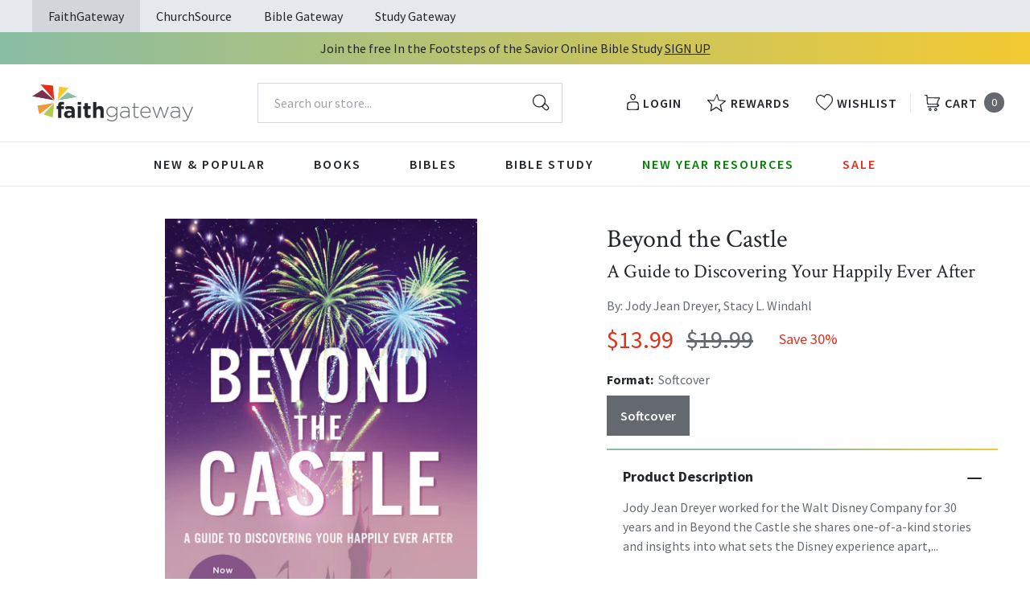

--- FILE ---
content_type: text/html; charset=utf-8
request_url: https://faithgateway.com/products/beyond-the-castle-a-guide-to-discovering-your-happily-ever-after-1?view=json
body_size: 3177
content:


{
  "available": true,
  "collections": [{"id":82461786223,"handle":"all-products","title":"All Products","updated_at":"2026-01-21T01:15:24-06:00","body_html":"","published_at":"2018-10-02T13:24:23-05:00","sort_order":"best-selling","template_suffix":null,"disjunctive":false,"rules":[{"column":"variant_price","relation":"greater_than","condition":"0.00"}],"published_scope":"web"},{"id":285298131080,"handle":"bestselling-zondervan-books","title":"Bestselling Zondervan Books","updated_at":"2026-01-21T01:15:22-06:00","body_html":"","published_at":"2024-04-25T15:10:24-05:00","sort_order":"best-selling","template_suffix":"","disjunctive":true,"rules":[{"column":"tag","relation":"equals","condition":"Pub Group: Zondervan Books"},{"column":"tag","relation":"equals","condition":"Pub Group: Zondervan Fiction"},{"column":"tag","relation":"equals","condition":"Pub Group: Zondervan Gift Books"}],"published_scope":"global"},{"id":82464145519,"handle":"biography","title":"Biography","updated_at":"2026-01-20T06:01:50-06:00","body_html":"","published_at":"2018-10-02T13:29:47-05:00","sort_order":"best-selling","template_suffix":"","disjunctive":true,"rules":[{"column":"tag","relation":"equals","condition":"FG-Biography"}],"published_scope":"web"},{"id":82464211055,"handle":"books","title":"Books","updated_at":"2026-01-21T01:15:24-06:00","body_html":"","published_at":"2018-10-02T13:29:56-05:00","sort_order":"best-selling","template_suffix":"","disjunctive":true,"rules":[{"column":"tag","relation":"equals","condition":"FG-Books"},{"column":"tag","relation":"equals","condition":"FG-Christian Living"},{"column":"tag","relation":"equals","condition":"FG-Devotionals"},{"column":"tag","relation":"equals","condition":"FG-Self Help\/Personal Growth"},{"column":"tag","relation":"equals","condition":"FG-Prayer"},{"column":"tag","relation":"equals","condition":"FG-Parenting"},{"column":"tag","relation":"equals","condition":"FG-Marriage"},{"column":"tag","relation":"equals","condition":"FG-Grief \u0026 Recovery"},{"column":"tag","relation":"equals","condition":"FG-Non Fiction"},{"column":"tag","relation":"equals","condition":"FG-Biography"},{"column":"tag","relation":"equals","condition":"FG-Business\/Leadership"},{"column":"tag","relation":"equals","condition":"FG-Fiction"},{"column":"tag","relation":"equals","condition":"FG-Romance"},{"column":"tag","relation":"equals","condition":"FG-Suspense"},{"column":"tag","relation":"equals","condition":"FG-Historical Fiction"},{"column":"tag","relation":"equals","condition":"FG-Contemporary"},{"column":"tag","relation":"equals","condition":"FG-Sci-Fi\/Fantasy"},{"column":"tag","relation":"equals","condition":"FG-Mystery"},{"column":"tag","relation":"equals","condition":"FG-Amish Fiction"},{"column":"tag","relation":"equals","condition":"FG-Academic"},{"column":"tag","relation":"equals","condition":"FG-Apologetics"},{"column":"tag","relation":"equals","condition":"FG-Theology"},{"column":"tag","relation":"equals","condition":"FG-Language Studies"},{"column":"tag","relation":"equals","condition":"FG-Inspirational"},{"column":"tag","relation":"equals","condition":"FG-Gift Books"},{"column":"tag","relation":"equals","condition":"FG-Promise Books"},{"column":"tag","relation":"equals","condition":"FG-Seasonal\/Holiday"}],"published_scope":"web"},{"id":267138662536,"handle":"joy-happiness","updated_at":"2026-01-20T06:01:50-06:00","published_at":"2022-02-15T09:49:00-06:00","sort_order":"best-selling","template_suffix":"","published_scope":"global","title":"Joy \u0026 Happiness","body_html":""},{"id":96231522415,"handle":"memoirs","updated_at":"2026-01-18T06:01:34-06:00","published_at":"2019-05-23T14:07:42-05:00","sort_order":"best-selling","template_suffix":"","published_scope":"global","title":"Memoirs","body_html":""},{"id":82468372591,"handle":"non-fiction","title":"Nonfiction","updated_at":"2026-01-20T23:35:27-06:00","body_html":"","published_at":"2018-10-02T13:32:33-05:00","sort_order":"best-selling","template_suffix":"","disjunctive":true,"rules":[{"column":"tag","relation":"equals","condition":"FG-Biography"},{"column":"tag","relation":"equals","condition":"Non Fiction"},{"column":"tag","relation":"equals","condition":"FG-Business\/Leadership"},{"column":"tag","relation":"equals","condition":"FG-Non Fiction"}],"published_scope":"web"},{"id":267935383688,"handle":"zondervan-books","title":"Zondervan Books","updated_at":"2026-01-21T01:15:22-06:00","body_html":"","published_at":"2022-03-09T08:52:07-06:00","sort_order":"best-selling","template_suffix":"","disjunctive":false,"rules":[{"column":"tag","relation":"equals","condition":"Pub Group: Zondervan Books"}],"published_scope":"global"}],
  "compare_at_price_max": 1999,
  "compare_at_price_min": 1999,
  "compare_at_price_varies": false,
  "description": "\u003cp\u003e\u003cstrong\u003eJody Jean Dreyer worked for the Walt Disney Company for 30 years and in \u003cem\u003eBeyond the Castle\u003c\/em\u003e she shares one-of-a-kind stories and insights into what sets the Disney experience apart, as well as secrets to help you discover your own \"happily ever after.\"\u003c\/strong\u003e\u003c\/p\u003e\n\u003cp\u003eWhen the credits roll and you've left the park, when your Disney day is over, how do you take the magic with you into your everyday work and life?\u003c\/p\u003e\n\u003cp\u003eThe wish for happy endings is written in our hearts. Every park guest or movie watcher is looking for their own \"happily ever after,\" as they ask the questions: What’s my story? Does it matter? Will the story end well for me? Jody's personal experiences and her underpinning faith help her to offer practical and sometimes unexpected principles to better appreciate and navigate our own stories.\u003c\/p\u003e\n\u003cp\u003eNow updated with a discussion guide for individual and group study, you can open the doors and peek inside the castle – and more, to unlock and illuminate life's true treasure.\u003c\/p\u003e\n\u003cp\u003eBeginning with her first position as a summer intern at Walt Disney World, through her role leading synergy and special projects for Disney (reporting to former CEO Michael Eisner), to her work with top leadership at Walt Disney Motion Pictures sharing the magic of Disney films around the world, Jody's entertaining storytelling unpacks secrets that can change the way we understand ourselves, our work and relationships, and how we can find our own path to happiness. You will read her stories about working with Walt's nephew, Roy E. Disney, her front-line role in the opening of theme parks around the world and her own journey to discovering how to bring some Disney magic into every day.\u003c\/p\u003e",
  "featured_image": "\/\/faithgateway.com\/cdn\/shop\/products\/9780310347255_2c597ac7-b7d8-46cf-a53d-d616571c6ef5.jpg?v=1762445275",
  "featured_media": {"alt":"9780310347255","id":21659308621960,"position":1,"preview_image":{"aspect_ratio":0.657,"height":600,"width":394,"src":"\/\/faithgateway.com\/cdn\/shop\/products\/9780310347255_2c597ac7-b7d8-46cf-a53d-d616571c6ef5.jpg?v=1762445275"},"aspect_ratio":0.657,"height":600,"media_type":"image","src":"\/\/faithgateway.com\/cdn\/shop\/products\/9780310347255_2c597ac7-b7d8-46cf-a53d-d616571c6ef5.jpg?v=1762445275","width":394},
  "first_available_variant": {"id":17654554558575,"title":"Softcover","option1":"Softcover","option2":null,"option3":null,"sku":"9780310356257","requires_shipping":true,"taxable":true,"featured_image":{"id":29408459194504,"product_id":1894898729071,"position":2,"created_at":"2022-02-10T22:34:48-06:00","updated_at":"2022-02-17T10:33:50-06:00","alt":"9780310356257","width":394,"height":600,"src":"\/\/faithgateway.com\/cdn\/shop\/products\/9780310356257.jpg?v=1645115630","variant_ids":[17654554558575]},"available":true,"name":"Beyond the Castle: A Guide to Discovering Your Happily Ever After - Softcover","public_title":"Softcover","options":["Softcover"],"price":1399,"weight":295,"compare_at_price":1999,"inventory_management":"shopify","barcode":"9780310356257","featured_media":{"alt":"9780310356257","id":21659664187528,"position":2,"preview_image":{"aspect_ratio":0.657,"height":600,"width":394,"src":"\/\/faithgateway.com\/cdn\/shop\/products\/9780310356257.jpg?v=1645115630"}},"requires_selling_plan":false,"selling_plan_allocations":[],"quantity_rule":{"min":1,"max":null,"increment":1}},
  "handle": "beyond-the-castle-a-guide-to-discovering-your-happily-ever-after-1",
  "has_only_default_variant": false,
  "id": 1894898729071,
  "images": ["\/\/faithgateway.com\/cdn\/shop\/products\/9780310347255_2c597ac7-b7d8-46cf-a53d-d616571c6ef5.jpg?v=1762445275","\/\/faithgateway.com\/cdn\/shop\/products\/9780310356257.jpg?v=1645115630","\/\/faithgateway.com\/cdn\/shop\/products\/9780310347057_92e35db8-a570-48a0-960d-3f016d90e96e.jpg?v=1645115630"],
  "options": ["Format"],
  "options_with_values": [{"name":"Format","position":1,"values":["Softcover"]}],
  "price": 1399,
  "price_max": 1399,
  "price_min": 1399,
  "price_varies": false,
  "selected_variant": null,
  "selected_or_first_available_variant": {"id":17654554558575,"title":"Softcover","option1":"Softcover","option2":null,"option3":null,"sku":"9780310356257","requires_shipping":true,"taxable":true,"featured_image":{"id":29408459194504,"product_id":1894898729071,"position":2,"created_at":"2022-02-10T22:34:48-06:00","updated_at":"2022-02-17T10:33:50-06:00","alt":"9780310356257","width":394,"height":600,"src":"\/\/faithgateway.com\/cdn\/shop\/products\/9780310356257.jpg?v=1645115630","variant_ids":[17654554558575]},"available":true,"name":"Beyond the Castle: A Guide to Discovering Your Happily Ever After - Softcover","public_title":"Softcover","options":["Softcover"],"price":1399,"weight":295,"compare_at_price":1999,"inventory_management":"shopify","barcode":"9780310356257","featured_media":{"alt":"9780310356257","id":21659664187528,"position":2,"preview_image":{"aspect_ratio":0.657,"height":600,"width":394,"src":"\/\/faithgateway.com\/cdn\/shop\/products\/9780310356257.jpg?v=1645115630"}},"requires_selling_plan":false,"selling_plan_allocations":[],"quantity_rule":{"min":1,"max":null,"increment":1}},
  "tags": ["Age Range: Adult","Author: Jody Jean Dreyer","Author: Stacy L. Windahl","BIO005000","BIO026000","English","FG-Biography","FG-Non Fiction","POD","Pub Group: Zondervan Books","Softcover","Standard Discount Tag","TRV029000","Zondervan"],
  "title": "Beyond the Castle: A Guide to Discovering Your Happily Ever After",
  "type": "Softcover",
  "url": "\/products\/beyond-the-castle-a-guide-to-discovering-your-happily-ever-after-1",
  "isbn10": null,
  "variants": [{
        "available": true,
        "compare_at_price": 1999,
        "id": 17654554558575,
        "image": "\/\/faithgateway.com\/cdn\/shop\/products\/9780310356257.jpg?v=1645115630",
        "inventory_quantity": 10000,
        "option1": "Softcover",
        "option2": null,
        "option3": null,
        "options": ["Softcover"],
        "price": 1399,
        "requires_shipping": true,
        "selected": false,
        "title": "Softcover",
        "url": "\/products\/beyond-the-castle-a-guide-to-discovering-your-happily-ever-after-1?variant=17654554558575",
        "sku": "9780310356257",
        "barcode": "9780310356257","weight": "0.65 lb","metafields": {
          "digital": false,
          "publish_date": "05\/07\/2019",
          "promo": false,
          "contributor": "Jody Jean Dreyer , Stacy L. Windahl","narrators": false,
          "contributor_bio_short": "\u0026lt;p style=\u0026quot;margin: 0in 0in 8pt;\u0026quot;\u0026gt;\u0026lt;span style=\u0026quot;line-height: 107%; font-family: \u0026#39;Arial\u0026#39;,sans-serif; font-size: 10pt;\u0026quot;\u0026gt;A 30-year Disney veteran, Jody Jean Dreyer was a member of Disney senior corporate staff. She led worldwide synergy, headed Disney’s global outreach initiatives, and held various marketing positions in both the theme park and motion picture units. Among many projects, she performed a major role in the grand opening of Disneyland Paris. In 1986, she traveled the world as the Walt Disney World Ambassador. She met her husband, John, former head of Disney’s Corporate Communications, at the Disney company Christmas party. They have been married 25 years and live in South Carolina. Follow Jody at JodyJean.com.\u0026lt;\/span\u0026gt;\u0026lt;\/p\u0026gt;\u0026lt;br\u0026gt;\u0026lt;br\u0026gt;\u0026lt;p style=\u0026quot;margin: 0in 0in 8pt;\u0026quot;\u0026gt;\u0026lt;span style=\u0026quot;font-family: \u0026#39;Arial\u0026#39;,sans-serif; font-size: 10pt;\u0026quot;\u0026gt;Stacy Windahl, a Phi Beta Kappa economics major with an MBA made a right turn out of corporate marketing to freelance writing. For 16 years she has worked with Young Life Communications. She writes from her home in Bay Village, Ohio, along the Lake Erie shore where she and her family celebrate all things Cleveland. Stacy and Jody share a love of Young Life, pixie dust and happy endings. Read more at StacyWindahl.com\u0026lt;\/span\u0026gt;\u0026lt;\/p\u0026gt;\n\u0026lt;p style=\u0026quot;margin: 0in 0in 8pt;\u0026quot;\u0026gt; \u0026lt;\/p\u0026gt;",
          "publishdate": "05\/07\/2019",
          "publisher": "Zondervan",
          "series": false,
          "features_and_benefits": false,
          "format": "Softcover",
          "language": "English", 
          "variant_description": "\u003cp\u003e\u003cstrong\u003eJody Jean Dreyer worked for the Walt Disney Company for 30 years and in \u003cem\u003eBeyond the Castle\u003c\/em\u003e she shares one-of-a-kind stories and insights into what sets the Disney experience apart, as well as secrets to help you discover your own \"happily ever after.\"\u003c\/strong\u003e\u003c\/p\u003e\n\u003cp\u003eWhen the credits roll and you've left the park, when your Disney day is over, how do you take the magic with you into your everyday work and life?\u003c\/p\u003e\n\u003cp\u003eThe wish for happy endings is written in our hearts. Every park guest or movie watcher is looking for their own \"happily ever after,\" as they ask the questions: What\u0026#x2019;s my story? Does it matter? Will the story end well for me? Jody's personal experiences and her underpinning faith help her to offer practical and sometimes unexpected principles to better appreciate and navigate our own stories.\u003c\/p\u003e\n\u003cp\u003eNow updated with a discussion guide for individual and group study, you can open the doors and peek inside the castle \u0026#x2013; and more, to unlock and illuminate life's true treasure.\u003c\/p\u003e\n\u003cp\u003eBeginning with her first position as a summer intern at Walt Disney World, through her role leading synergy and special projects for Disney (reporting to former CEO Michael Eisner), to her work with top leadership at Walt Disney Motion Pictures sharing the magic of Disney films around the world, Jody's entertaining storytelling unpacks secrets that can change the way we understand ourselves, our work and relationships, and how we can find our own path to happiness. You will read her stories about working with Walt's nephew, Roy E. Disney, her front-line role in the opening of theme parks around the world and her own journey to discovering how to bring some Disney magic into every day.\u003c\/p\u003e",
          "variant_description_short": false,
          "isbn13": null,
          "ebook_isbn": "9780310347255","case_weight": "23.41 lb","physical_length": 8.4,
          "physical_width": 5.5,
          "physical_thickness": 0.71,"case_qty": "36",
          "lengthunit": "Pages",
          "length": "272",
          "pointsize": null,
          "bulk_pricing_message": "",
          "case_variant_link": null
        }
      }
      
]
}